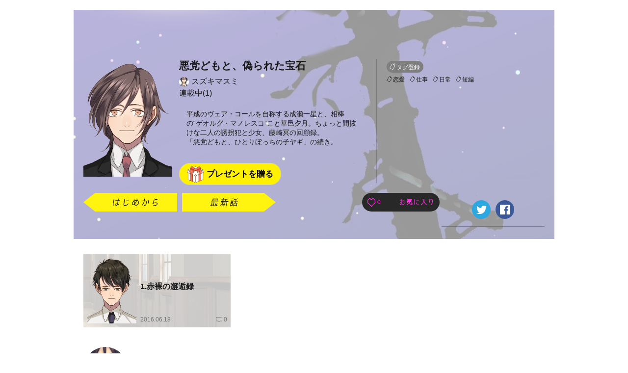

--- FILE ---
content_type: text/html; charset=utf-8
request_url: https://kakuzoo.net/creator/story/13650
body_size: 8730
content:
<!DOCTYPE html>
<html lang="ja">

<head>
  <title>悪党どもと、偽られた宝石 | スズキマスミ | kakuzoo (旧:ストリエ)</title>
<meta name="description" content="平成のヴェア・コールを自称する成瀬一星と、相棒の“ゲオルグ・マノレスコ”こと華邑夕月。ちょっと間抜けな二人の誘拐犯と少女、藤崎冥の回顧録。「悪党どもと、ひとりぼっちの子ヤギ」の続き。" />
<meta name="keywords" content="悪党どもと、偽られた宝石,スズキマスミ,恋愛,仕事,日常,短編,kakuzoo,ストリエ,STORIE,小説,無料,投稿,ネット小説,携帯小説,ケータイ小説" />
<meta property="og:title" content="悪党どもと、偽られた宝石 | スズキマスミ | kakuzoo (旧:ストリエ)" />
<meta property="og:type" content="article" />
<meta property="og:description" content="平成のヴェア・コールを自称する成瀬一星と、相棒の“ゲオルグ・マノレスコ”こと華邑夕月。ちょっと間抜けな二人の誘拐犯と少女、藤崎冥の回顧録。「悪党どもと、ひとりぼっちの子ヤギ」の続き。" />
<meta property="og:url" content="https://kakuzoo.net/creator/story/13650" />
<meta property="og:image" content="https://d1sd3kfouc32j6.cloudfront.net/illusts/ogp_episode/2016/0618/22/01/22/ogp_episode_2511e300780ede704e51ed05e5d306db_xlarge.jpg?ts=20160618225011" />
<meta property="og:site_name" content="kakuzoo (旧:ストリエ)" />
<meta name="twitter:site" content="@kakuzoo_comic" />
<meta name="twitter:card" content="summary_large_image" />
<meta name="twitter:title" content="悪党どもと、偽られた宝石 | スズキマスミ | kakuzoo (旧:ストリエ)" />
<meta name="twitter:description" content="平成のヴェア・コールを自称する成瀬一星と、相棒の“ゲオルグ・マノレスコ”こと華邑夕月。ちょっと間抜けな二人の誘拐犯と少女、藤崎冥の回顧録。「悪党どもと、ひとりぼっちの子ヤギ」の続き。" />
<meta name="twitter:url" content="https://kakuzoo.net/creator/story/13650" />
<meta name="twitter:image" content="https://d1sd3kfouc32j6.cloudfront.net/illusts/ogp_episode/2016/0618/22/01/22/ogp_episode_2511e300780ede704e51ed05e5d306db_xlarge.jpg?ts=20160618225011" />

  <meta charset="UTF-8" />
  <meta http-equiv="X-UA-Compatible" content="IE=edge" />

  <script src="/assets/web/application-55d8d1d813009f240e0985d723f7a4a0b48e9d90664699d0190eda4a0cf723f0.js"></script>

<script src="/assets/web/manage/storie.pv011-d3ff65c1c510b10fbd72d625a8dc9fc95c7aee11555790cf9e9407c94f952644.js"></script>

<script>
var pv011 = new PV011Class();
</script>

  
  <link rel="stylesheet" href="/assets/web/application-96056d43838f4618d984a7b99f169f1f0afe72ead2a7c36ea37d13a3a97630f2.css" media="all" />
  
  
  <meta name="csrf-param" content="authenticity_token" />
<meta name="csrf-token" content="BDStSLiorn6UUYC9Z4-eOKnNRV_cD8Aa7BjPzlp_XlG0W7GivDLcHSUtxLdWE5dOhNiZX0iI7fhFLNeWj-9OFQ" />
</head>

<body class="">
  <div class="services_modal">
  <div class="close_touch_area">
    
  </div>
  <div class="services_menu">
    <div class="close">
      <a class="js-hover close_btn" href="#">
        <div class="icon_menu_wrapper">
          <img src="/images/generator/btn_cancel2_off.png">
          <p>閉じる</p>
        </div>
</a>    </div>
    <div class="header">
      <div class="header_logo">
        <a href="/">
          <div class="header_logo_inner">
            <div class=header_logo_image>
              <img src="/images/new_logo.png" alt="kakuzoo">
            </div>
          </div>
        </a>
      </div>
    </div>
    <div class="services_body">
      <div class="services_body_inner">

        <div class="left_content icons">
          <div class="header_icon_menu">
            <a class="js-hover" href="/search">
              <div class="icon_menu_wrapper">
                <img class="icon_image" src="/images/generator/btn_icon_search_off.png">
                <p>検索</p>
              </div>
</a>          </div>

            <div class="header_icon_menu header_login">
              <a class="js-hover" href="/login">
                <div class="icon_menu_wrapper">
                  <img class="icon_image" src="/images/header_btn_mypage_off.png">
                  <p>ログイン/会員登録</p>
                </div>
</a>            </div>
        </div>
        <div class="left_content box_menu">
          <div class="box_menu_head">
            <p>
              <span class="icon"><img src="/images/header/icon_read.png" width="24" height="24"></span>
              <span class="label">よむ</span>
            </p>
          </div>
          <ul class="box_menu_list">
            <li><a href="/creator/story">
              <p>チャット<br><span>をよむ</span></p>
            </a></li>
            <li><a href="/creator/text_stories">
              <p>テキスト<br><span>をよむ</span></p>
            </a></li>
            <li><a href="/creator/comics">
              <p>マンガ<br><span>をよむ</span></p>
            </a></li>
            <li><a href="/creator/illustration">
              <p>イラスト<br><span>をみる</span></p>
            </a></li>
          </ul>
        </div>
        <div class="left_content box_menu">
          <div class="box_menu_head box_menu_red">
            <p>
              <span class="icon"><img src="/images/header/icon_make.png" width="24" height="24"></span>
              <span class="label">かく</span>
            </p>
          </div>
          <ul class="box_menu_list box_menu_red">
            <li><a href="/mypage/story">
              <p>チャット<br><span>をかく</span></p>
            </a></li>
            <li><a href="/mypage/text_stories">
              <p>テキスト<br><span>をかく</span></p>
            </a></li>
            <li><a href="/mypage/comics">
              <p>マンガ<br><span>をかく</span></p>
            </a></li>
            <li><a href="/mypage/illustration">
              <p>イラスト<br><span>をかく</span></p>
            </a></li>
          </ul>
        </div>
        <hr color="#eee">
        <div class="left_content terms">
          <a href="/terms">利用規約</a>
        </div>
        <div class="left_content privacy">
          <a href="/privacy">プライバシーポリシー</a>
        </div>
        <div class="left_content help">
          <a href="/help">ヘルプ</a>
        </div>
        <div class="left_content inquiry">
          <a href="/inquiry">お問い合わせ</a>
        </div>
        <div class="left_content">
          <img src="https://static.wixstatic.com/media/2a9435_984d976a0e4b43549fb8f63a2b1b7b45~mv2.png/v1/fill/w_264,h_88,al_c,lg_1/2a9435_984d976a0e4b43549fb8f63a2b1b7b45~mv2.png" />
        </div>
      </div>
    </div>
  </div>
</div>



<header id="header" class="nav_header  ">
  <div class="inner">
    <div class="header_logo">
      <a href="/">
        <div class="header_logo_inner">
          <div class=header_logo_image>
            <img src="/images/new_logo.png" alt="kakuzoo">
          </div>
        </div>
      </a>
    </div>

    <div class="box_menu_2">
      <a href="/top/story_author">
        <div class="box_menu_2_head">
          <span class="icon"><img src="/images/header/icon_write_document.png"></span>
        </div>
        <div class="box_menu_2_body">
          <p>
            原作者<br>
            TOPページ
          </p>
        </div>
</a>    </div>
    <div class="box_menu_2 blue">
      <a href="/top/comic_artist">
        <div class="box_menu_2_head">
          <span class="icon"><img src="/images/header/icon_write_comic.png"></span>
        </div>
        <div class="box_menu_2_body">
          <p>
            マンガ家<br>
            TOPページ
          </p>
        </div>
</a>    </div>
    <div class="box_menu_2 red">
      <a href="/creator/comics">
        <div class="box_menu_2_head">
          <span class="icon"><img src="/images/header/icon_read_comic.png"></span>
        </div>
        <div class="box_menu_2_body">
          <p>
            マンガ読者<br>
            TOPページ
          </p>
        </div>
</a>    </div>

    <div class="header_icon_menu header_services header_notification" style="padding-top: 5px;">
      <a class="js-hover service_menu_toggle_btn" href="#">
        <div class="icon_menu_wrapper">
          <img class="icon_image" src="/images/header/icon_hamburger_menu.png">
          
          <p>メニュー</p>
        </div>
</a>    </div>
  </div>

</header>


  <div id="contents">

<div id="pv_011" class="underPage" itemscope itemtype="http://schema.org/Article">

<div class="header" style="background-image:url(https://d1sd3kfouc32j6.cloudfront.net/illusts/scenes/2016/0612/19/28/13/scenes_f260239ec67cd27244b331f247df08bb_none.jpg?ts=20181023105012);">
<div class="inner">
<meta itemprop="datePublished" content="2016-06-18">

<div class="story_detail fcl">
<div class="left">
<img src="https://d1sd3kfouc32j6.cloudfront.net/illusts/characters/2015/0428/01/18/40/characters_c9128edb59deabafcc4886baef849ee1_1.png?ts=20151101053651" itemprop="image" >
<div class="wrap">
<h2 class="js-ellipsis" itemprop="headline">悪党どもと、偽られた宝石</h2>
<div class="author">
<a href="/creator/36027"><img src="https://d1sd3kfouc32j6.cloudfront.net/illusts/profiles/2016/0209/20/25/58/profiles_59b8a68f5518805ff14961c896caddae_small.png?ts=20160618214757" alt="" class="tmp_user_icon20x20">スズキマスミ</a>
</div>

<div class="status">連載中(1)</div>

<div class="description js-textmore">
<div class="inner">
<p itemprop="articleSection">平成のヴェア・コールを自称する成瀬一星と、相棒の“ゲオルグ・マノレスコ”こと華邑夕月。ちょっと間抜けな二人の誘拐犯と少女、藤崎冥の回顧録。<br />「悪党どもと、ひとりぼっちの子ヤギ」の続き。</p>

</div><!-- /inner -->

<div class="btnwrap"><a href="" class="tmp_btn_more"><span>すべて見る</span><span>閉じる</span></a></div>
<div style="margin-top: 20px;">
  
  <div class="present">
    <a class="radius-btn js-present-open" data-user_id="36027">
      プレゼントを贈る
    </a>
    <div class="present_modal_content">
    </div>
  </div>

</div>
</div><!-- /description -->
</div><!-- /wrap -->
</div><!-- /left -->
<div class="right">
<a href="" class="tmp_btn_tagadd js-modal" data-target="tagadd_modal">タグ登録</a>

<div class="tagList">
    <a id="9" href="/tag/story/%E6%81%8B%E6%84%9B">恋愛</a>

    <a id="10" href="/tag/story/%E4%BB%95%E4%BA%8B">仕事</a>

    <a id="11" href="/tag/story/%E6%97%A5%E5%B8%B8">日常</a>

    <a id="26" href="/tag/story/%E7%9F%AD%E7%B7%A8">短編</a>

</div><!-- /tagList -->
<meta itemprop="keywords" content="恋愛,仕事,日常,短編">

</div><!-- /right -->
</div><!-- /story_detail -->


<div class="nav">
<div class="nav-left">
  <div class="episode nav-item">
  <ul>
  <li><a href="/creator/story/episode/33161" class="js-hover js-bookmarkreset" data-episode_id="33161"><img src="/images/parts_btn_first_story_off.png" alt="はじめから"></a></li>
  <li><a href="/creator/story/episode/33161" class="js-hover js-bookmarkreset" data-episode_id="33161"><img src="/images/parts_btn_latest_story_off.png" alt="最新話"></a></li>
  </ul>
  </div><!-- /episode -->
</div>
<div class="nav-right">
  <div class="favorite nav-item">
    <a class="tmp_btn_favorite js-hover" href="/requirelogin">
      <span class="favorite_count">0</span>
      <img src="/images/parts_btn_favorite_txt_off.png" alt="お気に入り">
</a>  </div>
  <div class="sns nav-item">
  <ul>
  <li><a href="https://twitter.com/intent/tweet?text=%E6%82%AA%E5%85%9A%E3%81%A9%E3%82%82%E3%81%A8%E3%80%81%E5%81%BD%E3%82%89%E3%82%8C%E3%81%9F%E5%AE%9D%E7%9F%B3%0A%E3%82%B9%E3%82%BA%E3%82%AD%E3%83%9E%E3%82%B9%E3%83%9F%0A%23kakuzoo%0A&url=https://kakuzoo.net/creator/story/13650" class="js-hover" onclick="javascript:window.open(this.href, '', 'menubar=no,toolbar=no,resizable=no,scrollbars=no,height=400,width=600'); return false;"><img src="/images/parts_btn_tw_off.png" alt="twitter"></a></li>
  <li><a href="https://www.facebook.com/sharer.php?u=https://kakuzoo.net/creator/story/13650&title=悪党どもと、偽られた宝石" class="js-hover" onclick="javascript:window.open(this.href, '', 'menubar=no,toolbar=no,resizable=no,scrollbars=no,height=400,width=600'); return false;"><img src="/images/parts_btn_fb_off.png" alt="facebook"></a></li>
  </ul>
  </div><!-- /sns -->
</div>
</div><!-- /nav -->
<div style="clear:both"></div>

</div><!-- /inner -->
</div><!-- /header -->

<div class="inner" style="clear:both;">

<div class="episodelist fcl">

  <div class="creator_episode_list_box" style="background-image:url(https://d1sd3kfouc32j6.cloudfront.net/illusts/scenes/2015/0507/00/00/01/scenes_0a4c5b96474f0584519d1abc4364d5a2_none.jpg?ts=20151101053640);">
<a href="/creator/story/episode/33161" class="">
<div class="img" style="background-image:url(https://d1sd3kfouc32j6.cloudfront.net/illusts/characters/2015/0507/00/00/01/characters_03c874ab55baa3c1f835d108415fac44_4.png?ts=20151101053541);"></div>
<h3><span><span class="js-ellipsis">1.赤裸の邂逅録</span></span></h3>
<div class="count">
<div class="release">2016.06.18</div>
<div class="comment">0</div>
</div><!-- /time -->
</a>
</div><!--/creator_episode_list_box-->


</div><!-- /episodelist -->


<section id="creator_prof" class="balloonobject type2 fcl" itemprop="author" itemscope itemtype="http://schema.org/Person">
<div class="left">
<a href="/creator/36027" itemprop="url">
<div class="img" style="background-image:url(https://d1sd3kfouc32j6.cloudfront.net/illusts/profiles/2016/0209/20/25/58/profiles_59b8a68f5518805ff14961c896caddae.png?ts=20160618214757);"></div>
<meta itemprop="image" content="https://d1sd3kfouc32j6.cloudfront.net/illusts/profiles/2016/0209/20/25/58/profiles_59b8a68f5518805ff14961c896caddae.png?ts=20160618214757">
</a>
<a class="follow" data-remote="true" rel="nofollow" data-method="post" href="/creator/story/13650/follow_user">フォロー</a>
</div><!-- /left -->
<div class="right">
<h2 itemprop="name">スズキマスミ</h2>
<div class="balloonwrap type2">
<div></div>
<div><p itemprop="description">日頃は異能系小説など、もそもそ書いています。<br />どうぞよしなに。<br /><a href="/url-confirm/http://nosferatu.fool.jp/index.html" target="_blank">http://nosferatu.fool.jp/index.html</a><br /><br /></p></div>
<div></div>
</div><!-- /balloonwrap -->
</div><!-- /right -->

</section>

<div class="banner_middle fcl">

<div class="banner_list_box size_300x250">
<!--      Fluct グループ名「STORIE：300x250（PCストーリー一覧・PCイラスト一覧下左）」      -->
<script type="text/javascript" src="https://s.sh.adingo.jp/?G=1000033446&guid=ON"></script>
<!--      Fluct ユニット名「STORIE：300x250（PCストーリー一覧・PCイラスト一覧下左）」     -->
<script type="text/javascript">
//<![CDATA[
if(typeof(adingoFluct)!="undefined") adingoFluct.showAd('1000051839');
//]]>
</script>

</div><!-- /banner_list_box -->

<div class="banner_list_box size_300x250">
<!--      Fluct グループ名「STORIE：300x250（PCストーリー一覧・PCイラスト一覧下中央）」      -->
<script type="text/javascript" src="https://s.sh.adingo.jp/?G=1000033447&guid=ON"></script>
<!--      Fluct ユニット名「STORIE：300x250（PCストーリー一覧・PCイラスト一覧下中央）」     -->
<script type="text/javascript">
//<![CDATA[
if(typeof(adingoFluct)!="undefined") adingoFluct.showAd('1000051840');
//]]>
</script>

</div><!-- /banner_list_box -->

<div class="banner_list_box size_300x250">
<!--      Fluct グループ名「STORIE：300x250（PCストーリー一覧・PCイラスト一覧下右）」      -->
<script type="text/javascript" src="https://s.sh.adingo.jp/?G=1000033448&guid=ON"></script>
<!--      Fluct ユニット名「STORIE：300x250（PCストーリー一覧・PCイラスト一覧下右）」     -->
<script type="text/javascript">
//<![CDATA[
if(typeof(adingoFluct)!="undefined") adingoFluct.showAd('1000051841');
//]]>
</script>

</div><!-- /banner_list_box -->

</div><!-- /banner_middle -->


<section class="otherstory">
<h2>スズキマスミさんの他のチャット</h2>

<div class="fcl">

  
<div id="12149" class="creator_story_list_box   " itemprop="hasPart" itemscope itemtype="http://schema.org/Article">
<div class='contest_link gensakukon_22winter_link'><a href='/event/gensakukon_22winter'>読み切りマンガ原作コンテスト参加作品</a></div>
<div class='contest_link gensakukon_23spring_link'><a href='/event/gensakukon_23spring'>読み切りマンガ原作コンテスト参加作品</a></div>
<div class='contest_link gensakukon_kuzuotoko_link'><a href='/event/episodecon_23summer'>わたしのまわりのクズ男参加作品</a></div>
<a href="/creator/story/12149" class=" "  itemprop="url"></a>
<div class="image" style="background-image:url(https://d1sd3kfouc32j6.cloudfront.net/illusts/scenes/2015/0930/23/01/04/scenes_a040b0299799ce4de3d24cbc59012f27_none_medium.jpg?ts=20161001011702);">
<div class="chara" style="background-image:url(https://d1sd3kfouc32j6.cloudfront.net/illusts/characters/2015/0507/00/00/01/characters_08425b881bcde94a383cd258cea331be_6_medium.png?ts=20160820164219);"></div>
<h3><span><span class="js-ellipsis" itemprop="headline">悪党どもと、ひとりぼっちの子ヤギ</span></span></h3>
</div>
<div class="detail">
<p class="js-ellipsis" itemprop="description">平成のヴェア・コールを自称する成瀬一星と、相棒の“ゲオルグ・マノレスコ”こと華邑夕月。ちょっと間抜けな二人の誘拐犯と少女、藤崎冥の回顧録。</p>
<div class="authorwrap" itemprop="author" itemscope itemtype="http://schema.org/Person">
<a href="/creator/36027" class="author" itemprop="url">
<img src="https://d1sd3kfouc32j6.cloudfront.net/illusts/profiles/2016/0209/20/25/58/profiles_59b8a68f5518805ff14961c896caddae_small.png?ts=20160618214757" alt="" class="tmp_user_icon20x20" itemprop="image">
<span itemprop="name">スズキマスミ</span>
</a>
</div><!-- /authorwrap -->
<div class="derived_comic_create_btn_wrapper">
</div>
<div class="count">
<div class="release">2016.02.27 完結 (14)</div>
<div class="comment" itemprop="commentCount">3</div>
<a class="favorite" href="/requirelogin">
  <span class="favorite_count">
  3
  </span>
</a></div><!--/count-->
<div class="tag">
  <a href="/tag/story/%E3%83%AB%E3%83%AB%E3%83%AB%E6%96%87%E5%BA%AB%E6%96%B0%E4%BA%BA%E7%99%BA%E6%8E%98%E3%82%B3%E3%83%B3%E3%83%86%E3%82%B9%E3%83%88">ルルル文庫新人発掘コンテスト</a>
  <a href="/tag/story/%E6%97%A5%E5%B8%B8">日常</a>
  <a href="/tag/story/%E4%BB%95%E4%BA%8B">仕事</a>
</div>
</div><!-- /detail -->
<meta itemprop="image" content="https://d1sd3kfouc32j6.cloudfront.net/illusts/scenes/2015/0930/23/01/04/scenes_a040b0299799ce4de3d24cbc59012f27_none.jpg?ts=20161001011702">
<meta itemprop="datePublished" content="2016-02-27">
<meta itemprop="keywords" content="ルルル文庫新人発掘コンテスト,日常,仕事,短編,書き起こし">
</div><!-- /creator_story_list_box -->

</div><!-- /fcl -->

<div class="tmp_btn"><a href="/creator/36027">スズキマスミさんのすべてのチャットをみる</a></div>

</section><!-- /otherstory -->

  <section class="illustuse">
    <h2>イラストレーター</h2>
    <div class="fcl">
        <div class="creator_user_list_box" itemscope itemtype="http://schema.org/Person">
<a href="/creator/7588/illustration" itemprop="url">
<div class="img" style="background-image:url(https://d1sd3kfouc32j6.cloudfront.net/illusts/profiles/2015/0417/23/00/00/profiles_7576182d0a84b1ba2207f8f061d48bc9_small.png?ts=20170304183915);"></div>
<p><span><span itemprop="name">アメダ</span></span></p>
<div class="count">
<div class="story">0</div>
<div class="illust">795</div>
</div>
</a>
<meta itemprop="image" content="https://d1sd3kfouc32j6.cloudfront.net/illusts/profiles/2015/0417/23/00/00/profiles_7576182d0a84b1ba2207f8f061d48bc9.png?ts=20170304183915">
</div><!-- /creator_user_list_box -->

        <div class="creator_user_list_box" itemscope itemtype="http://schema.org/Person">
<a href="/creator/7609/illustration" itemprop="url">
<div class="img" style="background-image:url(https://kakuzoo.net/images/fallbacks/profiles/default.jpg?1636018664);"></div>
<p><span><span itemprop="name">彩 雅介</span></span></p>
<div class="count">
<div class="story">0</div>
<div class="illust">3253</div>
</div>
</a>
<meta itemprop="image" content="https://kakuzoo.net/images/fallbacks/profiles/default.jpg?1636018664">
</div><!-- /creator_user_list_box -->

        <div class="creator_user_list_box" itemscope itemtype="http://schema.org/Person">
<a href="/creator/8318/illustration" itemprop="url">
<div class="img" style="background-image:url(https://d1sd3kfouc32j6.cloudfront.net/illusts/profiles/2015/0513/09/24/20/profiles_3fe230348e9a12c13120749e3f9fa4cd_small.png?ts=20170316135940);"></div>
<p><span><span itemprop="name">シン・アスカセラ</span></span></p>
<div class="count">
<div class="story">46</div>
<div class="illust">3690</div>
</div>
</a>
<meta itemprop="image" content="https://d1sd3kfouc32j6.cloudfront.net/illusts/profiles/2015/0513/09/24/20/profiles_3fe230348e9a12c13120749e3f9fa4cd.png?ts=20170316135940">
</div><!-- /creator_user_list_box -->

    </div>
  </section><!-- /illustuse -->


<section class="recommendstory">
<h2>おすすめのチャット</h2>

<div class="fcl">

    
<div id="16634" class="creator_story_list_box comic_derivable  " itemprop="hasPart" itemscope itemtype="http://schema.org/Article">
<div class='contest_link gensakukon_22winter_link'><a href='/event/gensakukon_22winter'>読み切りマンガ原作コンテスト参加作品</a></div>
<div class='contest_link gensakukon_23spring_link'><a href='/event/gensakukon_23spring'>読み切りマンガ原作コンテスト参加作品</a></div>
<div class='contest_link gensakukon_kuzuotoko_link'><a href='/event/episodecon_23summer'>わたしのまわりのクズ男参加作品</a></div>
<a href="/creator/story/16634" class=" "  itemprop="url"></a>
<div class="image" style="background-image:url(https://d1sd3kfouc32j6.cloudfront.net/illusts/scenes/2015/0507/00/00/01/scenes_8e3e59214cfae2e1afa470119559e683_none_medium.jpg?ts=20151101053617);">
<div class="chara" style="background-image:url(https://d1sd3kfouc32j6.cloudfront.net/illusts/characters/2022/0422/14/54/36/characters_7790e77cb86eaff8c03b69efc05e1064_1_medium.png?ts=20220422145440);"></div>
<h3><span><span class="js-ellipsis" itemprop="headline">救済天使ノエルちゃん</span></span></h3>
</div>
<div class="detail">
<p class="js-ellipsis" itemprop="description">天使ノエルは人々を理不尽な死から救うため救済天使として天界から舞い降りた。人間界であらゆる困難がノエルは立ち向かっていく。</p>
<div class="authorwrap" itemprop="author" itemscope itemtype="http://schema.org/Person">
<a href="/creator/60658" class="author" itemprop="url">
<img src="https://d1sd3kfouc32j6.cloudfront.net/illusts/profiles/2016/1003/12/43/23/profiles_43b65ec0fcf8be9f52da06cb016cd11c_small.jpg?ts=20200601191002" alt="" class="tmp_user_icon20x20" itemprop="image">
<span itemprop="name">オカリン</span>
</a>
</div><!-- /authorwrap -->
<div class="derived_comic_create_btn_wrapper">
    <a class="derived_comic_create_btn small derivable small" href="/mypage/comics/new?content_id=16634&amp;o_type=story">この作品を原作に<br />マンガを作成</a>
</div>
<div class="count">
<div class="release">2022.11.26 完結 (18)</div>
<div class="comment" itemprop="commentCount">6</div>
<a class="favorite" href="/requirelogin">
  <span class="favorite_count">
  4
  </span>
</a></div><!--/count-->
<div class="tag">
  <a href="/tag/story/%E3%83%95%E3%82%A1%E3%83%B3%E3%82%BF%E3%82%B8%E3%83%BC">ファンタジー</a>
  <a href="/tag/story/%E5%A4%A9%E4%BD%BF">天使</a>
  <a href="/tag/story/%E6%95%91%E6%B8%88%E5%A4%A9%E4%BD%BF%E3%83%8E%E3%82%A8%E3%83%AB%E3%81%A1%E3%82%83%E3%82%93">救済天使ノエルちゃん</a>
</div>
</div><!-- /detail -->
<meta itemprop="image" content="https://d1sd3kfouc32j6.cloudfront.net/illusts/scenes/2015/0507/00/00/01/scenes_8e3e59214cfae2e1afa470119559e683_none.jpg?ts=20151101053617">
<meta itemprop="datePublished" content="2022-11-26">
<meta itemprop="keywords" content="ファンタジー,天使,救済天使ノエルちゃん">
</div><!-- /creator_story_list_box -->

    
<div id="15992" class="creator_story_list_box   " itemprop="hasPart" itemscope itemtype="http://schema.org/Article">
<div class='contest_link gensakukon_22winter_link'><a href='/event/gensakukon_22winter'>読み切りマンガ原作コンテスト参加作品</a></div>
<div class='contest_link gensakukon_23spring_link'><a href='/event/gensakukon_23spring'>読み切りマンガ原作コンテスト参加作品</a></div>
<div class='contest_link gensakukon_kuzuotoko_link'><a href='/event/episodecon_23summer'>わたしのまわりのクズ男参加作品</a></div>
<a href="/creator/story/15992" class=" "  itemprop="url"></a>
<div class="image" style="background-image:url(https://d1sd3kfouc32j6.cloudfront.net/illusts/scenes/2015/0507/00/00/01/scenes_f0716095e731ef88a54661b5041006b6_none_medium.jpg?ts=20151101053625);">
<div class="chara" style="background-image:url(https://d1sd3kfouc32j6.cloudfront.net/illusts/characters/2015/1103/17/39/48/characters_4432c725194f995056ec089b87543316_4_medium.png?ts=20151103180015);"></div>
<h3><span><span class="js-ellipsis" itemprop="headline">繰り糸は、今も切れぬ</span></span></h3>
</div>
<div class="detail">
<p class="js-ellipsis" itemprop="description">[doll tale side B] 人形遣いとその護衛の、秘宝略奪ストーリー。大いなる野望の前に、二人の覇道は止まらない。</p>
<div class="authorwrap" itemprop="author" itemscope itemtype="http://schema.org/Person">
<a href="/creator/10763" class="author" itemprop="url">
<img src="https://d1sd3kfouc32j6.cloudfront.net/illusts/profiles/2015/0926/06/48/17/profiles_21780a686b0ad3b45a6929f284dfd571_small.png?ts=20200427152040" alt="" class="tmp_user_icon20x20" itemprop="image">
<span itemprop="name">cocotori</span>
</a>
</div><!-- /authorwrap -->
<div class="derived_comic_create_btn_wrapper">
</div>
<div class="count">
<div class="release">2022.11.28 連載中 (21)</div>
<div class="comment" itemprop="commentCount">34</div>
<a class="favorite" href="/requirelogin">
  <span class="favorite_count">
  4
  </span>
</a></div><!--/count-->
<div class="tag">
  <a href="/tag/story/%E3%82%A2%E3%82%AF%E3%82%B7%E3%83%A7%E3%83%B3">アクション</a>
  <a href="/tag/story/%E3%82%B5%E3%82%B9%E3%83%9A%E3%83%B3%E3%82%B9">サスペンス</a>
  <a href="/tag/story/%E3%82%B2%E3%83%BC%E3%83%A0">ゲーム</a>
  <a href="/tag/story/%E4%B8%AD%E7%B7%A8">中編</a>
</div>
</div><!-- /detail -->
<meta itemprop="image" content="https://d1sd3kfouc32j6.cloudfront.net/illusts/scenes/2015/0507/00/00/01/scenes_f0716095e731ef88a54661b5041006b6_none.jpg?ts=20151101053625">
<meta itemprop="datePublished" content="2022-11-28">
<meta itemprop="keywords" content="アクション,サスペンス,ゲーム,中編">
</div><!-- /creator_story_list_box -->

    
<div id="16719" class="creator_story_list_box   " itemprop="hasPart" itemscope itemtype="http://schema.org/Article">
<div class='contest_link gensakukon_22winter_link'><a href='/event/gensakukon_22winter'>読み切りマンガ原作コンテスト参加作品</a></div>
<div class='contest_link gensakukon_23spring_link'><a href='/event/gensakukon_23spring'>読み切りマンガ原作コンテスト参加作品</a></div>
<div class='contest_link gensakukon_kuzuotoko_link'><a href='/event/episodecon_23summer'>わたしのまわりのクズ男参加作品</a></div>
<a href="/creator/story/16719" class=" "  itemprop="url"></a>
<div class="image" style="background-image:url(https://d1sd3kfouc32j6.cloudfront.net/illusts/scenes/2020/0618/19/24/19/scenes_3cf19836ed8f8d619c04732f43e48533_none_medium.jpg?ts=20200618192422);">
<div class="chara" style="background-image:url(https://d1sd3kfouc32j6.cloudfront.net/illusts/characters/2021/0919/18/25/18/characters_1ed1deb70cdddffa41ee3f4cdb5d94fb_1_medium.png?ts=20210919182522);"></div>
<h3><span><span class="js-ellipsis" itemprop="headline">あーしの借金２０００万⭐︎</span></span></h3>
</div>
<div class="detail">
<p class="js-ellipsis" itemprop="description">借金２０００万円の楽しい返済生活！</p>
<div class="authorwrap" itemprop="author" itemscope itemtype="http://schema.org/Person">
<a href="/creator/60145" class="author" itemprop="url">
<img src="https://d1sd3kfouc32j6.cloudfront.net/illusts/profiles/2016/0902/18/09/20/profiles_8dcf968c43d65050f537016585c1aa15_small.jpg?ts=20230621095155" alt="" class="tmp_user_icon20x20" itemprop="image">
<span itemprop="name">星野芽衣</span>
</a>
</div><!-- /authorwrap -->
<div class="derived_comic_create_btn_wrapper">
</div>
<div class="count">
<div class="release">2023.10.28 連載中 (17)</div>
<div class="comment" itemprop="commentCount">10</div>
<a class="favorite" href="/requirelogin">
  <span class="favorite_count">
  6
  </span>
</a></div><!--/count-->
<div class="tag">
  <a href="/tag/story/%E3%82%B3%E3%83%A1%E3%83%87%E3%82%A3">コメディ</a>
  <a href="/tag/story/%E7%A4%BE%E4%BC%9A">社会</a>
  <a href="/tag/story/%E4%BD%93%E9%A8%93%E8%AB%87">体験談</a>
</div>
</div><!-- /detail -->
<meta itemprop="image" content="https://d1sd3kfouc32j6.cloudfront.net/illusts/scenes/2020/0618/19/24/19/scenes_3cf19836ed8f8d619c04732f43e48533_none.jpg?ts=20200618192422">
<meta itemprop="datePublished" content="2023-10-28">
<meta itemprop="keywords" content="コメディ,社会,体験談,エッセイ漫画ネタコン">
</div><!-- /creator_story_list_box -->


</div><!-- /fcl -->

</section><!-- /recommendstory -->

<div class="feature">
<h2><img src="/images/parts_ttl_feature.png" alt="特集"></h2>
<ul class="fcl">
<li><a href="https://www.parsola.com/kokoro-interview" class="tmp_btn_hover"><img src="https://d1sd3kfouc32j6.cloudfront.net/illusts/banner/2023/0707/12/27/30/bannerpc_3bbfdde8842a5c44a0323518eec97cbe.jpg?ts=20230707122730" alt=""></a></li>
<li><a href="https://www.parsola.com/kazoku-interview" class="tmp_btn_hover"><img src="https://d1sd3kfouc32j6.cloudfront.net/illusts/banner/2023/0403/12/32/33/bannerpc_e94f63f579e05cb49c05c2d050ead9c0.jpg?ts=20230403154337" alt=""></a></li>
<li><a href="https://www.parsola.com/sessyoku-interview" class="tmp_btn_hover"><img src="https://d1sd3kfouc32j6.cloudfront.net/illusts/banner/2023/0308/12/57/30/bannerpc_8fb5f8be2aa9d6c64a04e3ab9f63feee.jpg?ts=20230308125730" alt=""></a></li>
</ul>
<div class="btn_wrap tmp_btn_dark"><a href="/feature">すべての特集をみる</a></div>

</div><!--/feature-->


<div class="event">
<h2><img src="/images/parts_ttl_event.png" alt="イベント"></h2>
<ul class="fcl">
<li><a href="https://storie.jp/event/name_2411" class="tmp_btn_hover"><img src="https://d1sd3kfouc32j6.cloudfront.net/illusts/banner/2024/1031/12/42/08/bannerpc_e816c635cad85a60fabd6b97b03cbcc9.jpg?ts=20241031124208" alt=""></a></li>
<li><a href="https://as0h2.hp.peraichi.com" class="tmp_btn_hover"><img src="https://d1sd3kfouc32j6.cloudfront.net/illusts/banner/2023/0904/18/45/12/bannerpc_4dcae38ee11d3a6606cc6cd636a3628b.jpg?ts=20231018130337" alt=""></a></li>
<li><a href="https://storie.jp/event/portfolio_2309" class="tmp_btn_hover"><img src="https://d1sd3kfouc32j6.cloudfront.net/illusts/banner/2023/0904/18/50/11/bannerpc_1abb1e1ea5f481b589da52303b091cbb.jpg?ts=20230904185011" alt=""></a></li>
</ul>
<div class="btn_wrap tmp_btn_dark"><a href="/event">すべてのイベントをみる</a></div>
</div><!--/event-->



</div><!-- /inner -->


<ul class="bredcrumb" itemscope itemtype="http://schema.org/BreadcrumbList">
<li itemprop="itemListElement" itemscope itemtype="http://schema.org/ListItem">
<a href="https://kakuzoo.net/" itemprop="item"><span itemprop="name">トップページ</span></a>
<meta itemprop="position" content="1">
</li>
<li itemprop="itemListElement" itemscope itemtype="http://schema.org/ListItem">
<a href="https://kakuzoo.net/creator/story" itemprop="item"><span itemprop="name">クリエイターチャット一覧</span></a>
<meta itemprop="position" content="2">
</li>
<li itemprop="itemListElement" itemscope itemtype="http://schema.org/ListItem">
<span itemprop="name">悪党どもと、偽られた宝石</span>
<meta itemprop="position" content="3">
<link itemprop="item" href="https://kakuzoo.net/creator/story/13650">
</li>

</ul><!-- /breadcrumb -->


<div class="banner">

<div class="banner_single size_728x90">
<!--      Fluct グループ名「STORIE：728x90（トップ以外フッター上）」      -->
<script type="text/javascript" src="https://s.sh.adingo.jp/?G=1000033445&guid=ON"></script>
<!--      Fluct ユニット名「STORIE：728x90（トップ以外フッター上）」     -->
<script type="text/javascript">
//<![CDATA[
if(typeof(adingoFluct)!="undefined") adingoFluct.showAd('1000051838');
//]]>
</script>

</div><!-- /banner_single -->
</div><!-- /banner -->


</div><!-- /underPage -->

</div><!-- /contents -->



  <!-- サイトマップ -->
<div class="sitemap">
  <div class="sitemap-container">
    <div class="logos">
    <div class="sitemap-logo">
    <a href="https://kakuzoo.net/" target="_blank" rel="noopener noreferrer">
        <img src="/images/sample/top_content/a_low.png" alt="Company Logo">
    </a>
</div>
<div class="social-icons">
    <a href="https://x.com/kakuzoo_comic" target="_blank" rel="noopener noreferrer">
        <img src="/images/embedviewer/logo-black.png" alt="X (Twitter) Logo" width="30" height="30">
    </a>
    <a href="https://www.instagram.com/kakuzoo_comic/" target="_blank" rel="noopener noreferrer">
        <img src="/images/embedviewer/insta_icon.png" alt="Instagram Logo" width="30" height="30">
    </a>                    
    <a href="https://www.tiktok.com/@kakuzooproject" target="_blank" rel="noopener noreferrer">
        <img src="/images/embedviewer/TikTok_Icon_Black_Circle.png" alt="TikTok Logo" width="30" height="30">
    </a>
</div>
    </div><!--logos -->
    
            <div class="sitemap-links">

                <div class="sitemap-column">
                    <ul class="sitemap-menu">
                        <li><a href="/terms">利用規約</a></li>
                        <li><a href="/privacy">プライバシーポリシー</a></li>
                        <li><a href="/help">ヘルプ</a></li>
                        <li><a href="/inquiry">お問い合わせ</a></li>
                    </ul>
                    </div>
                </div>
            </div>
        </div>
    </div>


  <div id="pagetop_scroll"><a href="#" class="js-hover"><img src="/images/footer_btn_pagetop_off.png"
        alt="pagetop" /></a></div>
  <div id="tagadd_modal" class="js-modalwindow">
<div class="bg"></div>
<div class="window">
<div class="window_content">
<p>タグ登録</p>
<dl>
<form action="/creator/story/13650/add_tag" accept-charset="UTF-8" data-remote="true" method="post"><input name="utf8" type="hidden" value="&#x2713;" autocomplete="off" /><input type="hidden" name="authenticity_token" value="sPGWRprqGVWY9MpE7jTB7yl_UIxDxwoFrrWGuDDgKQUAnoqsnnBrNimIjk7fqMiZBGqMjNdAJ-cHgZ7g5XA5QQ" autocomplete="off" />
<dt><input type="text" placeholder="タグを入力" name="tag[name]"></dt>
<dd><input type="submit" value="登録"></dd>
</form></dl>
<p>タグ削除</p>
<div class="listwrap">
<ul class="fcl" id="tags">
    <li id="12446">
    日常
  </li>

    <li id="12447">
    仕事
  </li>

    <li id="12449">
    短編
  </li>

    <li id="12453">
    恋愛
  </li>

</ul>
</div><!-- /listwrap -->
</div><!-- /window_content -->
<a href="" class="close js-hover"><img src="/images/parts_btn_close_off.png" alt="close"></a>
</div><!-- /window -->
</div><!-- /logout_modal -->


  
  <!-- Google tag (gtag.js) -->
<script async src="https://www.googletagmanager.com/gtag/js?id=G-G2SMP9BGV1"></script>
<script>
  window.dataLayer = window.dataLayer || [];
  function gtag(){dataLayer.push(arguments);}
  gtag('js', new Date());

  gtag('config', 'G-G2SMP9BGV1');
</script>
  <script type="text/javascript">
(function () {
var tagjs = document.createElement("script");
var s = document.getElementsByTagName("script")[0];
tagjs.async = true;
tagjs.src = "//s.yjtag.jp/tag.js#site=7uPspQA";
s.parentNode.insertBefore(tagjs, s);
}());
</script>
<noscript>
<iframe src="//b.yjtag.jp/iframe?c=7uPspQA" width="1" height="1" frameborder="0" scrolling="no" marginheight="0" marginwidth="0"></iframe>
</noscript>

  
<script defer src="https://static.cloudflareinsights.com/beacon.min.js/vcd15cbe7772f49c399c6a5babf22c1241717689176015" integrity="sha512-ZpsOmlRQV6y907TI0dKBHq9Md29nnaEIPlkf84rnaERnq6zvWvPUqr2ft8M1aS28oN72PdrCzSjY4U6VaAw1EQ==" data-cf-beacon='{"version":"2024.11.0","token":"7de2fa1c84434fdba076bcc2e278e1a0","r":1,"server_timing":{"name":{"cfCacheStatus":true,"cfEdge":true,"cfExtPri":true,"cfL4":true,"cfOrigin":true,"cfSpeedBrain":true},"location_startswith":null}}' crossorigin="anonymous"></script>
</body>

</html>


--- FILE ---
content_type: application/javascript
request_url: https://kakuzoo.net/assets/web/manage/storie.pv011-d3ff65c1c510b10fbd72d625a8dc9fc95c7aee11555790cf9e9407c94f952644.js
body_size: -108
content:
var PV011Class=function(){function n(){var n=$(this).attr("data-target");return $("#"+n).show(),!1}function t(){return $(this).closest(".js-modalwindow").hide(),!1}function i(){return $(this).closest(".js-modalwindow").hide(),!1}var o=new PageClass;return o.onCreate=function(){$(".js-modal").bind("click",n);var o=$(".js-modalwindow");$("> .bg",o).bind("click",t),$(".close",o).bind("click",i)},o};